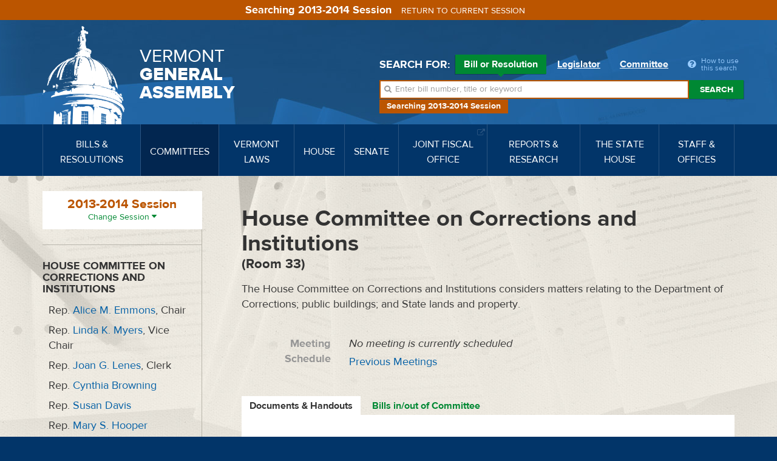

--- FILE ---
content_type: application/javascript
request_url: https://legislature.vermont.gov/javascript/responsive-tabs.js?m=1644606869
body_size: 1531
content:
var fakewaffle = ( function ( $, fakewaffle ) {
	'use strict';

	fakewaffle.responsiveTabs = function ( collapseDisplayed ) {

		fakewaffle.currentPosition = 'tabs';

		var tabGroups = $( '.nav-tabs.responsive' );
		var hidden    = '';
		var visible   = '';
		var activeTab = '';

		if ( collapseDisplayed === undefined ) {
			collapseDisplayed = [ 'xs', 'sm' ];
		}

		$.each( collapseDisplayed, function () {
			hidden  += ' hidden-' + this;
			visible += ' visible-' + this;
		} );

		$.each( tabGroups, function () {
			var $tabGroup   = $( this );
			var tabs        = $tabGroup.find( 'li a' );
			var collapseDiv = $( '<div></div>', {
				'class' : 'panel-group responsive' + visible,
				'id'    : 'collapse-' + $tabGroup.attr( 'id' )
			} );

			$.each( tabs, function () {
				var $this          = $( this );
				var oldLinkClass   = $this.attr( 'class' ) === undefined ? '' : $this.attr( 'class' );
				var newLinkClass   = 'accordion-toggle';
				var oldParentClass = $this.parent().attr( 'class' ) === undefined ? '' : $this.parent().attr( 'class' );
				var newParentClass = 'panel panel-default';
				var newHash        = $this.get( 0 ).hash.replace( '#', 'collapse-' );

				if ( oldLinkClass.length > 0 ) {
					newLinkClass += ' collapsed ' + oldLinkClass;
				}

				if ( oldParentClass.length > 0 ) {
					oldParentClass = oldParentClass.replace( /\bactive\b/g, '' );
					newParentClass += ' ' + oldParentClass;
					newParentClass = newParentClass.replace( /\s{2,}/g, ' ' );
					newParentClass = newParentClass.replace( /^\s+|\s+$/g, '' );
				}

				if ( $this.parent().hasClass( 'active' ) ) {
					activeTab = '#' + newHash;
				}

				collapseDiv.append(
					$( '<div>' ).attr( 'class', newParentClass ).html(
						$( '<div>' ).attr( 'class', 'panel-heading' ).html(
							$( '<h4>' ).attr( 'class', 'panel-title' ).html(
								$( '<a>', {
									'class'       : newLinkClass,
									'data-toggle' : 'collapse',
									'data-parent' : '#collapse-' + $tabGroup.attr( 'id' ),
									'href'        : '#' + newHash,
									'html'        : $this.html()
								} )
							)
						)
					).append(
						$( '<div>', {
							'id'    : newHash,
							'class' : 'panel-collapse collapse'
						} )
					)
				);
			} );

			$tabGroup.next().after( collapseDiv );
			$tabGroup.addClass( hidden );
			$( '.tab-content.responsive' ).addClass( hidden );
		} );


		fakewaffle.checkResize();
		fakewaffle.bindTabToCollapse();

		// if ( activeTab ) {
		// 	$( activeTab ).collapse( 'show' );
		// }
	};

	fakewaffle.checkResize = function () {

		if ( $( '.panel-group.responsive' ).is( ':visible' ) === true && fakewaffle.currentPosition === 'tabs' ) {
			fakewaffle.tabToPanel();
			fakewaffle.currentPosition = 'panel';
		} else if ( $( '.panel-group.responsive' ).is( ':visible' ) === false && fakewaffle.currentPosition === 'panel' ) {
			fakewaffle.panelToTab();
			fakewaffle.currentPosition = 'tabs';
		}

	};

	fakewaffle.tabToPanel = function () {

		var tabGroups = $( '.nav-tabs.responsive' );

		$.each( tabGroups, function ( index, tabGroup ) {

			// Find the tab
			var tabContents = $( tabGroup ).next( '.tab-content' ).find( '.tab-pane' );

			$.each( tabContents, function ( index, tabContent ) {
				// Find the id to move the element to
				var destinationId = $( tabContent ).attr( 'id' ).replace ( /^/, '#collapse-' );

				// Convert tab to panel and move to destination
				$( tabContent )
					.removeClass( 'tab-pane' )
					.addClass( 'panel-body' )
					.appendTo( $( destinationId ) );

			} );

		} );

	};

	fakewaffle.panelToTab = function () {

		var panelGroups = $( '.panel-group.responsive' );

		$.each( panelGroups, function ( index, panelGroup ) {

			var destinationId = $( panelGroup ).attr( 'id' ).replace( 'collapse-', '#' );
			var destination   = $( destinationId ).next( '.tab-content' )[ 0 ];

			// Find the panel contents
			var panelContents = $( panelGroup ).find( '.panel-body' );

			// Convert to tab and move to destination
			panelContents
				.removeClass( 'panel-body' )
				.addClass( 'tab-pane' )
				.appendTo( $( destination ) );

		} );

	};

	fakewaffle.bindTabToCollapse = function () {

		var tabs     = $( '.nav-tabs.responsive' ).find( 'li a' );
		var collapse = $( '.panel-group.responsive' ).find( '.panel-collapse' );

		// Toggle the panels when the associated tab is toggled
		tabs.on( 'shown.bs.tab', function ( e ) {
			var $current  = $( e.currentTarget.hash.replace( /#/, '#collapse-' ) );
			$current.collapse( 'show' );

			if ( e.relatedTarget ) {
				var $previous = $( e.relatedTarget.hash.replace( /#/, '#collapse-' ) );
				$previous.collapse( 'hide' );
			}
		} );

		// Toggle the tab when the associated panel is toggled
		collapse.on( 'shown.bs.collapse', function ( e ) {

			// Activate current tabs
			var current = $( e.target ).context.id.replace( /collapse-/g, '#' );
			$( 'a[href="' + current + '"]' ).tab( 'show' );

			// Update the content with active
			var panelGroup = $( e.currentTarget ).closest( '.panel-group.responsive' );
			$( panelGroup ).find( '.panel-body' ).removeClass( 'active' );
			$( e.currentTarget ).find( '.panel-body' ).addClass( 'active' );

		} );
	};

	$( window ).resize( function () {
		fakewaffle.checkResize();
	} );

	return fakewaffle;
}( window.jQuery, fakewaffle || { } ) );